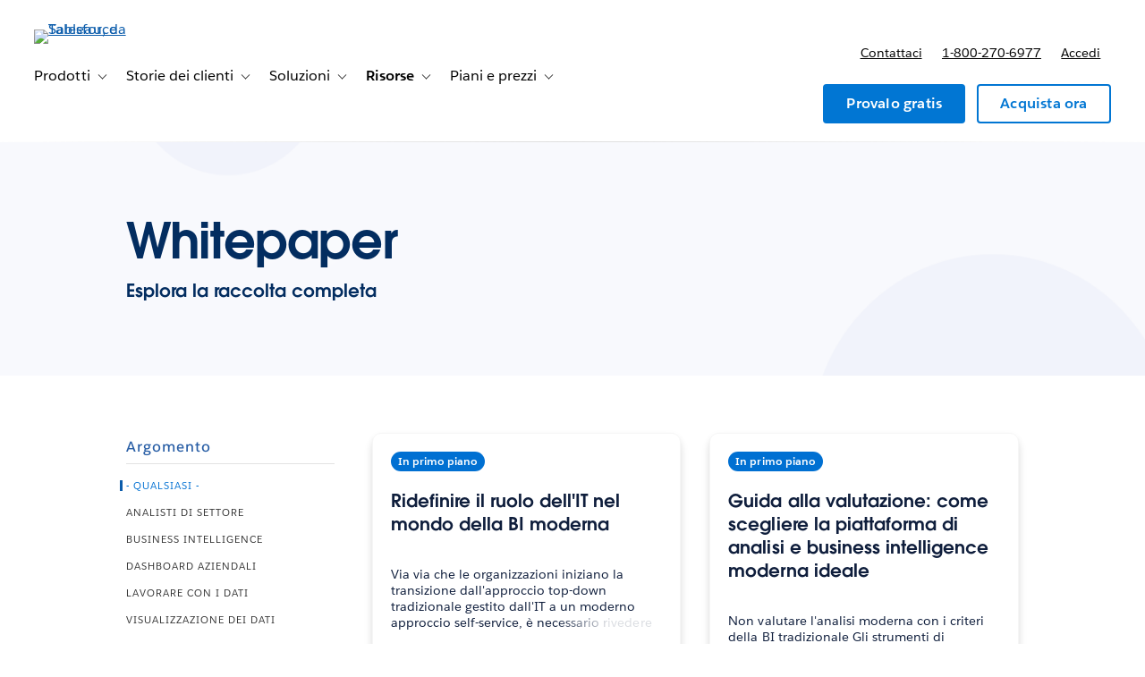

--- FILE ---
content_type: text/css
request_url: https://www.tableau.com/sites/default/files/css/css_Wrzh-hZBF2ByQa1LGa-8nC3ZFrSA-QJ7Pt7JPtGS-FE.css?delta=0&language=it-IT&theme=tableau_www&include=eJxtjVtqxDAMRTfkB_M3uwlyfOO4OJaR5WS6-6YDIXToz0U6OpICVCETXo074rTkcrbdJ1QIFTOzwEcZjYqjL3qZRkJJqK39wjdxo7YRSu4rounfXbH5QB1GKRTQmGauiqr-bc1uZ40OWzjtyzgQFpaPtQv-hovYbRM-P25OkOwyakW53TUrGjWIv8t7ehw-SE6rzrzjD06FA5V_kF1BEWKpRrsw68e5_HhWs2cc3b_TbRxHwQ_MVoYY
body_size: 2476
content:
/* @license GPL-2.0-or-later https://www.drupal.org/licensing/faq */
.progress{position:relative;}.progress__track{min-width:100px;max-width:100%;height:16px;margin-top:5px;border:1px solid;background-color:#fff;}.progress__bar{width:3%;min-width:3%;max-width:100%;height:1.5em;background-color:#000;}.progress__description,.progress__percentage{overflow:hidden;margin-top:0.2em;color:#555;font-size:0.875em;}.progress__description{float:left;}[dir="rtl"] .progress__description{float:right;}.progress__percentage{float:right;}[dir="rtl"] .progress__percentage{float:left;}.progress--small .progress__track{height:7px;}.progress--small .progress__bar{height:7px;background-size:20px 20px;}
.ajax-progress{display:inline-block;padding:1px 5px 2px 5px;}[dir="rtl"] .ajax-progress{float:right;}.ajax-progress-throbber .throbber{display:inline;padding:1px 5px 2px;background:transparent url(/themes/contrib/stable/images/core/throbber-active.gif) no-repeat 0 center;}.ajax-progress-throbber .message{display:inline;padding:1px 5px 2px;}tr .ajax-progress-throbber .throbber{margin:0 2px;}.ajax-progress-bar{width:16em;}.ajax-progress-fullscreen{position:fixed;z-index:1000;top:48.5%;left:49%;width:24px;height:24px;padding:4px;opacity:0.9;border-radius:7px;background-color:#232323;background-image:url(/themes/contrib/stable/images/core/loading-small.gif);background-repeat:no-repeat;background-position:center center;}[dir="rtl"] .ajax-progress-fullscreen{right:49%;left:auto;}
.text-align-left{text-align:left;}.text-align-right{text-align:right;}.text-align-center{text-align:center;}.text-align-justify{text-align:justify;}.align-left{float:left;}.align-right{float:right;}.align-center{display:block;margin-right:auto;margin-left:auto;}
.fieldgroup{padding:0;border-width:0;}
.container-inline div,.container-inline label{display:inline;}.container-inline .details-wrapper{display:block;}
.clearfix:after{display:table;clear:both;content:"";}
.js details:not([open]) .details-wrapper{display:none;}
.hidden{display:none;}.visually-hidden{position:absolute !important;overflow:hidden;clip:rect(1px,1px,1px,1px);width:1px;height:1px;word-wrap:normal;}.visually-hidden.focusable:active,.visually-hidden.focusable:focus{position:static !important;overflow:visible;clip:auto;width:auto;height:auto;}.invisible{visibility:hidden;}
.item-list__comma-list,.item-list__comma-list li{display:inline;}.item-list__comma-list{margin:0;padding:0;}.item-list__comma-list li:after{content:", ";}.item-list__comma-list li:last-child:after{content:"";}
.js .js-hide{display:none;}.js-show{display:none;}.js .js-show{display:block;}
.nowrap{white-space:nowrap;}
.position-container{position:relative;}
.reset-appearance{margin:0;padding:0;border:0 none;background:transparent;line-height:inherit;-webkit-appearance:none;-moz-appearance:none;appearance:none;}
.resize-none{resize:none;}.resize-vertical{min-height:2em;resize:vertical;}.resize-horizontal{max-width:100%;resize:horizontal;}.resize-both{max-width:100%;min-height:2em;resize:both;}
.system-status-counter__status-icon{display:inline-block;width:25px;height:25px;vertical-align:middle;}.system-status-counter__status-icon:before{display:block;content:"";background-repeat:no-repeat;background-position:center 2px;background-size:20px;}.system-status-counter__status-icon--error:before{background-image:url(/themes/contrib/stable/images/core/icons/e32700/error.svg);}.system-status-counter__status-icon--warning:before{background-image:url(/themes/contrib/stable/images/core/icons/e29700/warning.svg);}.system-status-counter__status-icon--checked:before{background-image:url(/themes/contrib/stable/images/core/icons/73b355/check.svg);}
.system-status-report-counters__item{width:100%;margin-bottom:0.5em;padding:0.5em 0;text-align:center;white-space:nowrap;background-color:rgba(0,0,0,0.063);}@media screen and (min-width:60em){.system-status-report-counters{display:flex;flex-wrap:wrap;justify-content:space-between;}.system-status-report-counters__item--half-width{width:49%;}.system-status-report-counters__item--third-width{width:33%;}}
.system-status-general-info__item{margin-top:1em;padding:0 1em 1em;border:1px solid #ccc;}.system-status-general-info__item-title{border-bottom:1px solid #ccc;}
.tablesort{display:inline-block;width:16px;height:16px;background-size:100%;}.tablesort--asc{background-image:url(/themes/contrib/stable/images/core/icons/787878/twistie-down.svg);}.tablesort--desc{background-image:url(/themes/contrib/stable/images/core/icons/787878/twistie-up.svg);}
.form-field.form-item-address-administrative-area{margin-bottom:0;}
.has-developer-portal-eloqua-form .user-role-content--developer{display:none;}.has-developer-portal-eloqua-form .user-role-content--non-developer{display:inherit;}.has-developer-portal-eloqua-form .hero a[data-conversion-type="external"]{display:none;}.has-developer-portal-eloqua-form .hero__extra-content span{display:none;}.has-developer-portal-eloqua-form.is-external-registration section.is-premium-teaser.form-container{display:inherit !important;}.has-developer-portal-eloqua-form a[href="#form"],.has-developer-portal-eloqua-form a[href="#video"]{display:none;}html[data-is-known-user="true"] body[data-user-role="developer"]:not([data-user-type="guest"]) .has-developer-portal-eloqua-form .user-role-content--non-developer{display:none !important;}html[data-is-known-user="true"] body[data-user-role="developer"]:not([data-user-type="guest"]) .has-developer-portal-eloqua-form .user-role-content--developer{display:inherit !important;}html[data-is-known-user="true"] body[data-user-role="developer"]:not([data-user-type="guest"]) .has-developer-portal-eloqua-form .hero a[data-conversion-type="external"]{display:inline-block !important;}html[data-is-known-user="true"] body[data-user-role="developer"]:not([data-user-type="guest"]) .has-developer-portal-eloqua-form .hero__extra-content span{display:inherit !important;}html[data-is-known-user="true"] body[data-user-role="developer"]:not([data-user-type="guest"]) .has-developer-portal-eloqua-form.is-external-registration section.is-premium-teaser.form-container{display:none !important;}html[data-is-known-user="true"] body[data-user-role="developer"]:not([data-user-type="guest"]) .has-developer-portal-eloqua-form a[href="#form"],html[data-is-known-user="true"] body[data-user-role="developer"]:not([data-user-type="guest"]) .has-developer-portal-eloqua-form a[href="#video"]{display:inline-block !important;}html[data-is-known-user="true"] body:not([data-user-type="guest"]) .has-developer-portal-eloqua-form .is-known-user{display:none !important;}
.views-align-left{text-align:left;}.views-align-right{text-align:right;}.views-align-center{text-align:center;}.views-view-grid .views-col{float:left;}.views-view-grid .views-row{float:left;clear:both;width:100%;}.views-display-link + .views-display-link{margin-left:0.5em;}
.bef-exposed-form .form--inline .form-item{float:none;}.bef-exposed-form .form--inline > .form-item{float:left;}.bef-exposed-form .form--inline .bef--secondary{clear:left;}
.paragraph--unpublished{background-color:#fff4f4;}
.votd__image{max-height:447px;display:flex;align-items:center;justify-content:center;}.votd-embed-heading p{margin-top:5px;}
#views-exposed-form-whitepapers-whitepapers-overview .form-field.fancy-filters .form-field__label{color:#333333;}#views-exposed-form-whitepapers-whitepapers-overview .form-field.fancy-filters input[type="radio"]:checked + .form-field__label{color:#0070d2;}#views-exposed-form-whitepapers-whitepapers-overview .fancy-filters__group-label{display:flex;border-bottom:1px solid #e3e3e3;padding-bottom:0.5rem;}#views-exposed-form-whitepapers-whitepapers-overview .form-field.fancy-filters label .fieldset-legend{font-weight:500;font-family:"Salesforce Sans Semibold",Helvetica,sans-serif;font-size:1rem;color:#275da5;text-transform:capitalize;}.node--whitepaper .hero{background-color:transparent;}.node--whitepaper .hero .hero__content{padding-bottom:1em;}.node--whitepaper .hero__extra-content{padding:1.25em 0;padding-top:0 !important;margin-top:0 !important;border-bottom:1px solid #dedede !important;}.node--whitepaper .social-share .social-share__toggle{padding:0;}.node--whitepaper select{background-image:url("data:image/svg+xml;charset=utf8,%3Csvg width='16' height='16' viewBox='0 0 16 16' fill='none' xmlns='http://www.w3.org/2000/svg'%3E%3Cpath fill-rule='evenodd' clip-rule='evenodd' d='M14.6462 5.47692L8.33847 11.8462C8.15385 12.0308 7.84616 12.0308 7.66155 11.8462L1.35385 5.47692C1.16924 5.29231 1.16924 4.98462 1.35385 4.8L2.03078 4.12308C2.21539 3.93846 2.52309 3.93846 2.7077 4.12308L7.66155 9.13846C7.84616 9.32308 8.15385 9.32308 8.33847 9.13846L13.2923 4.12308C13.4769 3.93846 13.7846 3.93846 13.9692 4.12308L14.6462 4.8C14.8 5.01538 14.8 5.29231 14.6462 5.47692V5.47692Z' fill='%23747474' stroke='%23747474' stroke-width='1'/%3E%3C/svg%3E");}.node--whitepaper .webform-submission-form input:focus,.node--whitepaper .webform-submission-form select:focus{outline:1px solid #0176d3;}.node--whitepaper .form-field.has-float-label input[type="email"],.node--whitepaper .form-field.has-float-label input[type="tel"],.node--whitepaper .form-field.has-float-label input[type="text"],.node--whitepaper .form-field.has-float-label select{padding-top:1.4em;padding-bottom:.2em;border-radius:4px;border:1px solid #c2c2c2;}.node--whitepaper .webform-submission-form{border:1px solid #eaeaea;padding:22px 40px;border-radius:10px;-webkit-box-shadow:0 0 30px rgba(0,0,0,.1);box-shadow:0 0 30px rgba(0,0,0,.1);}.node--whitepaper .webform-submission-form fieldset{display:-webkit-box;display:-ms-flexbox;display:flex;-ms-flex-wrap:wrap;flex-wrap:wrap;width:100%;-webkit-box-pack:justify;-ms-flex-pack:justify;justify-content:space-between;gap:4%;}.node--whitepaper .webform-submission-form fieldset.webform-composite-hidden-title{margin-top:0;}.node--whitepaper .webform-submission-form .fieldset-wrapper,.node--whitepaper .webform-submission-form .form-field,.node--whitepaper .webform-submission-form div[id^=address-ajax-wrapper],.node--whitepaper .webform-submission-form input,.node--whitepaper .webform-submission-form select{width:100%;}.node--whitepaper .webform-submission-form{padding:22px 40px;}.node--whitepaper .form-field__description{text-align:left;}.node--whitepaper .webform-submission-form input[type=checkbox]{-ms-flex-item-align:start;align-self:flex-start;margin-right:1em;margin-top:8px;width:auto;}.node--whitepaper .webform-submission-form .form-field--checkbox{display:-webkit-box;display:-ms-flexbox;display:flex;}.node--whitepaper .webform-submission-form .form-item-company-employees,.node--whitepaper .webform-submission-form .form-item-department,.node--whitepaper .webform-submission-form .form-item-first-name,.node--whitepaper .webform-submission-form .form-item-last-name,.node--whitepaper .webform-submission-form .form-item-organization,.node--whitepaper .webform-submission-form .form-item-department,.node--whitepaper .webform-submission-form .form-item-job-role{-webkit-box-flex:1;-ms-flex:1 0 48%;flex:1 0 48%;}@media (max-width:639px){.node--whitepaper .webform-submission-form .form-item-department,.node--whitepaper .webform-submission-form .form-item-job-role{-webkit-box-flex:0;-ms-flex:0 0 100%;flex:0 0 100%;}.node--whitepaper .webform-submission-form .form-item-business-e-mail,.node--whitepaper .webform-submission-form .form-item-company-employees,.node--whitepaper .webform-submission-form .form-item-department,.node--whitepaper .webform-submission-form .form-item-first-name,.node--whitepaper .webform-submission-form .form-item-last-name,.node--whitepaper .webform-submission-form .form-item-organization{-webkit-box-flex:0;-ms-flex:0 0 100%;flex:0 0 100%;}}


--- FILE ---
content_type: text/css
request_url: https://www.tableau.com/sites/default/files/css/css_f5KLrl-jBV56aU7dBlY61VMybnqQTJVkv8IWIlokRMA.css?delta=1&language=it-IT&theme=tableau_www&include=eJxtjVtqxDAMRTfkB_M3uwlyfOO4OJaR5WS6-6YDIXToz0U6OpICVCETXo074rTkcrbdJ1QIFTOzwEcZjYqjL3qZRkJJqK39wjdxo7YRSu4rounfXbH5QB1GKRTQmGauiqr-bc1uZ40OWzjtyzgQFpaPtQv-hovYbRM-P25OkOwyakW53TUrGjWIv8t7ehw-SE6rzrzjD06FA5V_kF1BEWKpRrsw68e5_HhWs2cc3b_TbRxHwQ_MVoYY
body_size: -55
content:
/* @license GPL-2.0-or-later https://www.drupal.org/licensing/faq */
.ajax-wrapper{position:relative;}
.video--brightcove{min-height:300px;}.video--brightcove .video-js.vjs--tableau{width:100%;height:260px;}@media all and (min-width:560px){.video--brightcove .video-js.vjs--tableau{height:300px;}}@media all and (min-width:851px){.video--brightcove .video-js.vjs--tableau{height:560px;}}
